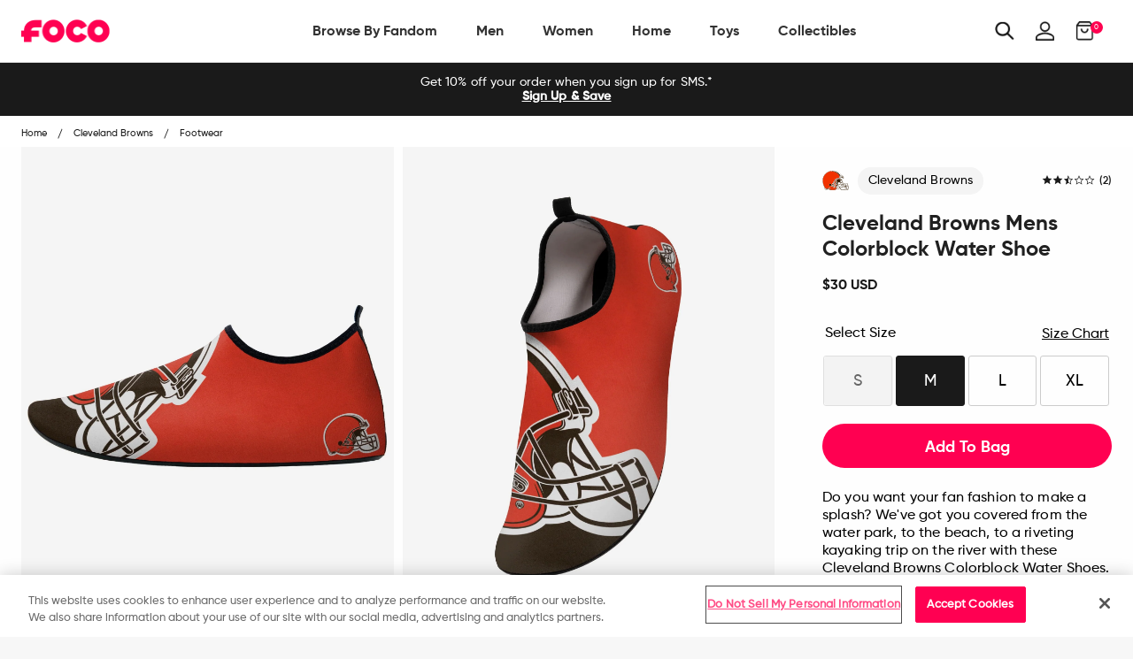

--- FILE ---
content_type: text/javascript; charset=utf-8
request_url: https://www.foco.com/products/cleveland-browns-mens-colorblock-water-shoe.js
body_size: 1194
content:
{"id":6693204066356,"title":"Cleveland Browns Mens Colorblock Water Shoe","handle":"cleveland-browns-mens-colorblock-water-shoe","description":"\u003c!--*SEP*--\u003e \u003c!--*SEP*--\u003e\n\u003cp\u003eDo you want your fan fashion to make a splash? We've got you covered from the water park, to the beach, to a riveting kayaking trip on the river with these Cleveland Browns Colorblock Water Shoes.\u003c\/p\u003e\n\u003cp\u003e \u003c\/p\u003e\n\u003cp\u003e\u003cb\u003e\u003cspan\u003eFeatures\u003c\/span\u003e\u003c\/b\u003e\u003cspan\u003e\u003cbr\u003e\u003c\/span\u003e\u003c\/p\u003e\n\u003cul\u003e\n\u003cli\u003eAll-over team-colored design so you can rep the team in style\u003c\/li\u003e\n\u003cli\u003eBold team logo display, in case there were any doubts where your allegiances lie\u003c\/li\u003e\n\u003cli\u003eMiniature team logo displays on heels for even more team spirit\u003c\/li\u003e\n\u003cli\u003eTextured outsole so you don't get caught slippin'\u003c\/li\u003e\n\u003cli\u003eClosed, round-toe design for a sleek look and comfortable fit\u003c\/li\u003e\n\u003c\/ul\u003e\n\u003cp\u003e\u003cspan\u003e\u003cbr\u003e\u003cb\u003eDetails\u003c\/b\u003e\u003cbr\u003e\u003c\/span\u003e\u003c\/p\u003e\n\u003cul\u003e\n\u003cli\u003eMaterial: Polyester\u003c\/li\u003e\n\u003cli\u003eOfficially licensed\u003c\/li\u003e\n\u003cli\u003eImported\u003c\/li\u003e\n\u003c\/ul\u003e","published_at":"2022-03-11T15:31:11-05:00","created_at":"2022-02-16T13:36:22-05:00","vendor":"FOCO","type":"Footwear","tags":["All-In-Stock-Items","data--city:Cleveland","data--filter-collection:No","data--filter-discount:Yes","data--gender:Men","data--league:NFL","data--region:Ohio","data--Size_Chart:https:\/\/cdn.shopify.com\/s\/files\/1\/2578\/8918\/files\/SizeChart-U-Water-Shoe.jpg?v=1583006261","data--sub_category1:Water Shoes","data--team:Cleveland Browns","Holiday-Season"],"price":3000,"price_min":3000,"price_max":3000,"available":true,"price_varies":false,"compare_at_price":null,"compare_at_price_min":0,"compare_at_price_max":0,"compare_at_price_varies":false,"variants":[{"id":39814854836276,"title":"S","option1":"S","option2":null,"option3":null,"sku":"FFMNNFCBWSCLS","requires_shipping":true,"taxable":true,"featured_image":{"id":28699472461876,"product_id":6693204066356,"position":3,"created_at":"2022-03-11T09:40:08-05:00","updated_at":"2022-03-12T01:13:34-05:00","alt":"Cleveland Browns Mens Colorblock Water Shoe FOCO S - FOCO.com","width":2500,"height":2500,"src":"https:\/\/cdn.shopify.com\/s\/files\/1\/2578\/8918\/products\/FFMNNFCBWSCL_g3.jpg?v=1647065614","variant_ids":[39814854836276,39814855032884,39814855262260,39814855491636]},"available":false,"name":"Cleveland Browns Mens Colorblock Water Shoe - S","public_title":"S","options":["S"],"price":3000,"weight":159,"compare_at_price":null,"inventory_management":"shopify","barcode":"196061337930","featured_media":{"alt":"Cleveland Browns Mens Colorblock Water Shoe FOCO S - FOCO.com","id":20964830543924,"position":3,"preview_image":{"aspect_ratio":1.0,"height":2500,"width":2500,"src":"https:\/\/cdn.shopify.com\/s\/files\/1\/2578\/8918\/products\/FFMNNFCBWSCL_g3.jpg?v=1647065614"}},"quantity_rule":{"min":1,"max":null,"increment":1},"quantity_price_breaks":[],"requires_selling_plan":false,"selling_plan_allocations":[]},{"id":39814855032884,"title":"M","option1":"M","option2":null,"option3":null,"sku":"FFMNNFCBWSCLM","requires_shipping":true,"taxable":true,"featured_image":{"id":28699472461876,"product_id":6693204066356,"position":3,"created_at":"2022-03-11T09:40:08-05:00","updated_at":"2022-03-12T01:13:34-05:00","alt":"Cleveland Browns Mens Colorblock Water Shoe FOCO S - FOCO.com","width":2500,"height":2500,"src":"https:\/\/cdn.shopify.com\/s\/files\/1\/2578\/8918\/products\/FFMNNFCBWSCL_g3.jpg?v=1647065614","variant_ids":[39814854836276,39814855032884,39814855262260,39814855491636]},"available":true,"name":"Cleveland Browns Mens Colorblock Water Shoe - M","public_title":"M","options":["M"],"price":3000,"weight":167,"compare_at_price":null,"inventory_management":"shopify","barcode":"196061338234","featured_media":{"alt":"Cleveland Browns Mens Colorblock Water Shoe FOCO S - FOCO.com","id":20964830543924,"position":3,"preview_image":{"aspect_ratio":1.0,"height":2500,"width":2500,"src":"https:\/\/cdn.shopify.com\/s\/files\/1\/2578\/8918\/products\/FFMNNFCBWSCL_g3.jpg?v=1647065614"}},"quantity_rule":{"min":1,"max":null,"increment":1},"quantity_price_breaks":[],"requires_selling_plan":false,"selling_plan_allocations":[]},{"id":39814855262260,"title":"L","option1":"L","option2":null,"option3":null,"sku":"FFMNNFCBWSCLL","requires_shipping":true,"taxable":true,"featured_image":{"id":28699472461876,"product_id":6693204066356,"position":3,"created_at":"2022-03-11T09:40:08-05:00","updated_at":"2022-03-12T01:13:34-05:00","alt":"Cleveland Browns Mens Colorblock Water Shoe FOCO S - FOCO.com","width":2500,"height":2500,"src":"https:\/\/cdn.shopify.com\/s\/files\/1\/2578\/8918\/products\/FFMNNFCBWSCL_g3.jpg?v=1647065614","variant_ids":[39814854836276,39814855032884,39814855262260,39814855491636]},"available":true,"name":"Cleveland Browns Mens Colorblock Water Shoe - L","public_title":"L","options":["L"],"price":3000,"weight":176,"compare_at_price":null,"inventory_management":"shopify","barcode":"196061338531","featured_media":{"alt":"Cleveland Browns Mens Colorblock Water Shoe FOCO S - FOCO.com","id":20964830543924,"position":3,"preview_image":{"aspect_ratio":1.0,"height":2500,"width":2500,"src":"https:\/\/cdn.shopify.com\/s\/files\/1\/2578\/8918\/products\/FFMNNFCBWSCL_g3.jpg?v=1647065614"}},"quantity_rule":{"min":1,"max":null,"increment":1},"quantity_price_breaks":[],"requires_selling_plan":false,"selling_plan_allocations":[]},{"id":39814855491636,"title":"XL","option1":"XL","option2":null,"option3":null,"sku":"FFMNNFCBWSCLXL","requires_shipping":true,"taxable":true,"featured_image":{"id":28699472461876,"product_id":6693204066356,"position":3,"created_at":"2022-03-11T09:40:08-05:00","updated_at":"2022-03-12T01:13:34-05:00","alt":"Cleveland Browns Mens Colorblock Water Shoe FOCO S - FOCO.com","width":2500,"height":2500,"src":"https:\/\/cdn.shopify.com\/s\/files\/1\/2578\/8918\/products\/FFMNNFCBWSCL_g3.jpg?v=1647065614","variant_ids":[39814854836276,39814855032884,39814855262260,39814855491636]},"available":true,"name":"Cleveland Browns Mens Colorblock Water Shoe - XL","public_title":"XL","options":["XL"],"price":3000,"weight":184,"compare_at_price":null,"inventory_management":"shopify","barcode":"196061338838","featured_media":{"alt":"Cleveland Browns Mens Colorblock Water Shoe FOCO S - FOCO.com","id":20964830543924,"position":3,"preview_image":{"aspect_ratio":1.0,"height":2500,"width":2500,"src":"https:\/\/cdn.shopify.com\/s\/files\/1\/2578\/8918\/products\/FFMNNFCBWSCL_g3.jpg?v=1647065614"}},"quantity_rule":{"min":1,"max":null,"increment":1},"quantity_price_breaks":[],"requires_selling_plan":false,"selling_plan_allocations":[]}],"images":["\/\/cdn.shopify.com\/s\/files\/1\/2578\/8918\/products\/FFMNNFCBWSCL_p.jpg?v=1762289699","\/\/cdn.shopify.com\/s\/files\/1\/2578\/8918\/products\/FFMNNFCBWSCL_s.jpg?v=1647065613","\/\/cdn.shopify.com\/s\/files\/1\/2578\/8918\/products\/FFMNNFCBWSCL_g3.jpg?v=1647065614","\/\/cdn.shopify.com\/s\/files\/1\/2578\/8918\/products\/FFMNNCCMOWS_g4_b957a8e8-4190-4d91-9db7-85858bf93c4b.jpg?v=1647065615"],"featured_image":"\/\/cdn.shopify.com\/s\/files\/1\/2578\/8918\/products\/FFMNNFCBWSCL_p.jpg?v=1762289699","options":[{"name":"Size","position":1,"values":["S","M","L","XL"]}],"url":"\/products\/cleveland-browns-mens-colorblock-water-shoe","media":[{"alt":"Cleveland Browns Mens Colorblock Water Shoe FOCO - FOCO.com","id":20964830576692,"position":1,"preview_image":{"aspect_ratio":1.0,"height":2500,"width":2500,"src":"https:\/\/cdn.shopify.com\/s\/files\/1\/2578\/8918\/products\/FFMNNFCBWSCL_p.jpg?v=1762289699"},"aspect_ratio":1.0,"height":2500,"media_type":"image","src":"https:\/\/cdn.shopify.com\/s\/files\/1\/2578\/8918\/products\/FFMNNFCBWSCL_p.jpg?v=1762289699","width":2500},{"alt":"Cleveland Browns Mens Colorblock Water Shoe FOCO - FOCO.com","id":20964830609460,"position":2,"preview_image":{"aspect_ratio":1.0,"height":2500,"width":2500,"src":"https:\/\/cdn.shopify.com\/s\/files\/1\/2578\/8918\/products\/FFMNNFCBWSCL_s.jpg?v=1647065613"},"aspect_ratio":1.0,"height":2500,"media_type":"image","src":"https:\/\/cdn.shopify.com\/s\/files\/1\/2578\/8918\/products\/FFMNNFCBWSCL_s.jpg?v=1647065613","width":2500},{"alt":"Cleveland Browns Mens Colorblock Water Shoe FOCO S - FOCO.com","id":20964830543924,"position":3,"preview_image":{"aspect_ratio":1.0,"height":2500,"width":2500,"src":"https:\/\/cdn.shopify.com\/s\/files\/1\/2578\/8918\/products\/FFMNNFCBWSCL_g3.jpg?v=1647065614"},"aspect_ratio":1.0,"height":2500,"media_type":"image","src":"https:\/\/cdn.shopify.com\/s\/files\/1\/2578\/8918\/products\/FFMNNFCBWSCL_g3.jpg?v=1647065614","width":2500},{"alt":"Cleveland Browns Mens Colorblock Water Shoe FOCO - FOCO.com","id":20964831199284,"position":4,"preview_image":{"aspect_ratio":1.0,"height":2500,"width":2500,"src":"https:\/\/cdn.shopify.com\/s\/files\/1\/2578\/8918\/products\/FFMNNCCMOWS_g4_b957a8e8-4190-4d91-9db7-85858bf93c4b.jpg?v=1647065615"},"aspect_ratio":1.0,"height":2500,"media_type":"image","src":"https:\/\/cdn.shopify.com\/s\/files\/1\/2578\/8918\/products\/FFMNNCCMOWS_g4_b957a8e8-4190-4d91-9db7-85858bf93c4b.jpg?v=1647065615","width":2500}],"requires_selling_plan":false,"selling_plan_groups":[]}

--- FILE ---
content_type: image/svg+xml
request_url: https://www.foco.com/cdn/shop/t/116/assets/search-icon.svg?v=119382488893467016861639080364
body_size: -255
content:
<svg xmlns="http://www.w3.org/2000/svg" xmlns:xlink="http://www.w3.org/1999/xlink" width="22" height="22" viewBox="0 0 22 22">
    <defs>
        <path id="a" d="M0 .35h21.093V22H0"/>
    </defs>
    <g fill="none" fill-rule="evenodd">
        <path fill="#333" d="M7.952.35a7.952 7.952 0 1 0 0 15.903 7.952 7.952 0 0 0 0-15.904m0 1.913a6.046 6.046 0 0 1 6.039 6.04 6.045 6.045 0 0 1-6.039 6.038 6.045 6.045 0 0 1-6.038-6.038c0-3.33 2.708-6.04 6.038-6.04" opacity=".7"/>
        <g>
            <mask id="b" fill="#fff">
                <use xlink:href="#a"/>
            </mask>
            <path fill="#333" d="M20.813 21.72a.955.955 0 0 1-1.353 0l-7.338-7.339a.957.957 0 0 1 1.353-1.353l7.338 7.34a.955.955 0 0 1 0 1.352" mask="url(#b)" opacity=".7"/>
        </g>
    </g>
</svg>
